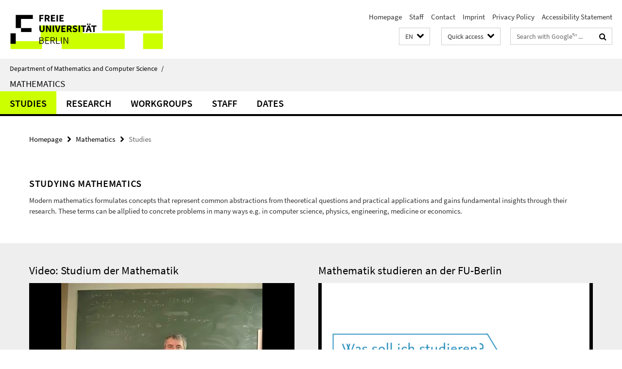

--- FILE ---
content_type: text/html; charset=utf-8
request_url: https://www.mi.fu-berlin.de/en/math/stud/index.html/
body_size: 7509
content:
<!DOCTYPE html><!-- rendered 2025-11-08 12:42:49 (UTC) --><html class="ltr" lang="en"><head><title>Studies • Mathematics • Department of Mathematics and Computer Science</title><!-- BEGIN Fragment default/25092504/views/head_meta/15438667/1751310895?135047:1823 -->
<meta charset="utf-8" /><meta content="IE=edge" http-equiv="X-UA-Compatible" /><meta content="width=device-width, initial-scale=1.0" name="viewport" /><meta content="authenticity_token" name="csrf-param" />
<meta content="4reQc7Bu3BYq8webghm6f4GzF+BiAkX5pFPTtIvawJE=" name="csrf-token" /><meta content="Studies" property="og:title" /><meta content="website" property="og:type" /><meta content="https://www.mi.fu-berlin.de/en/math/stud/index.html" property="og:url" /><!-- BEGIN Fragment default/25092504/views/open_graph_image/15458724/1751466524?165229:20011 -->
<!-- END Fragment default/25092504/views/open_graph_image/15458724/1751466524?165229:20011 -->
<meta content="index,follow" name="robots" /><meta content="2006-06-28" name="dc.date" /><meta content="Studies" name="dc.name" /><meta content="DE-BE" name="geo.region" /><meta content="Berlin" name="geo.placename" /><meta content="52.448131;13.286102" name="geo.position" /><link href="https://www.mi.fu-berlin.de/en/math/stud/index.html" rel="canonical" /><!-- BEGIN Fragment default/25092504/views/favicon/15458724/1751466524?053104:72019 -->
<link href="/assets/default2/favicon-12a6f1b0e53f527326498a6bfd4c3abd.ico" rel="shortcut icon" /><!-- END Fragment default/25092504/views/favicon/15458724/1751466524?053104:72019 -->
<!-- BEGIN Fragment default/25092504/head/rss/false/15460692/1750438800?133029:22003 -->
<link href="https://www.mi.fu-berlin.de/news-fb-gesamtliste/index.rss?format=rss" rel="alternate" title="" type="application/rss+xml" /><!-- END Fragment default/25092504/head/rss/false/15460692/1750438800?133029:22003 -->
<!-- END Fragment default/25092504/views/head_meta/15438667/1751310895?135047:1823 -->
<!-- BEGIN Fragment default/25092504/head/assets/15458724/1751466524/?051210:86400 -->
<link href="/assets/default2/default_application-part-1-841e7928a8.css" media="all" rel="stylesheet" type="text/css" /><link href="/assets/default2/default_application-part-2-2267298c74.css" media="all" rel="stylesheet" type="text/css" /><script src="/assets/default2/application-781670a880dd5cd1754f30fcf22929cb.js" type="text/javascript"></script><!--[if lt IE 9]><script src="/assets/default2/html5shiv-d11feba7bd03bd542f45c2943ca21fed.js" type="text/javascript"></script><script src="/assets/default2/respond.min-31225ade11a162d40577719d9a33d3ee.js" type="text/javascript"></script><![endif]--><meta content="Rails Connector for Infopark CMS Fiona by Infopark AG (www.infopark.de); Version 6.8.2.36.82613853" name="generator" /><!-- END Fragment default/25092504/head/assets/15458724/1751466524/?051210:86400 -->
</head><body class="site-math layout-size-XL"><div class="debug page" data-current-path="/en/math/stud/"><a class="sr-only" href="#content">Springe direkt zu Inhalt </a><div class="horizontal-bg-container-header nocontent"><div class="container container-header"><header><!-- BEGIN Fragment default/25092504/header-part-1/15432793/1738687974/?115101:86400 -->
<a accesskey="O" id="seitenanfang"></a><a accesskey="H" href="https://www.fu-berlin.de/" hreflang="" id="fu-logo-link" title="Zur Startseite der Freien Universität Berlin"><svg id="fu-logo" version="1.1" viewBox="0 0 775 187.5" x="0" y="0"><defs><g id="fu-logo-elements"><g><polygon points="75 25 156.3 25 156.3 43.8 100 43.8 100 87.5 75 87.5 75 25"></polygon><polygon points="100 87.5 150 87.5 150 106.3 100 106.3 100 87.5"></polygon><polygon points="50 112.5 75 112.5 75 162.5 50 162.5 50 112.5"></polygon></g><g><path d="M187.5,25h19.7v5.9h-12.7v7.2h10.8v5.9h-10.8v12.2h-7.1V25z"></path><path d="M237.7,56.3l-7.1-12.5c3.3-1.5,5.6-4.4,5.6-9c0-7.4-5.4-9.7-12.1-9.7h-11.3v31.3h7.1V45h3.9l6,11.2H237.7z M219.9,30.6 h3.6c3.7,0,5.7,1,5.7,4.1c0,3.1-2,4.7-5.7,4.7h-3.6V30.6z"></path><path d="M242.5,25h19.6v5.9h-12.5v6.3h10.7v5.9h-10.7v7.2h13v5.9h-20.1V25z"></path><path d="M269,25h7.1v31.3H269V25z"></path><path d="M283.2,25h19.6v5.9h-12.5v6.3h10.7v5.9h-10.7v7.2h13v5.9h-20.1V25z"></path></g><g><path d="M427.8,72.7c2,0,3.4-1.4,3.4-3.4c0-1.9-1.4-3.4-3.4-3.4c-2,0-3.4,1.4-3.4,3.4C424.4,71.3,425.8,72.7,427.8,72.7z"></path><path d="M417.2,72.7c2,0,3.4-1.4,3.4-3.4c0-1.9-1.4-3.4-3.4-3.4c-2,0-3.4,1.4-3.4,3.4C413.8,71.3,415.2,72.7,417.2,72.7z"></path><path d="M187.5,91.8V75h7.1v17.5c0,6.1,1.9,8.2,5.4,8.2c3.5,0,5.5-2.1,5.5-8.2V75h6.8v16.8c0,10.5-4.3,15.1-12.3,15.1 C191.9,106.9,187.5,102.3,187.5,91.8z"></path><path d="M218.8,75h7.2l8.2,15.5l3.1,6.9h0.2c-0.3-3.3-0.9-7.7-0.9-11.4V75h6.7v31.3h-7.2L228,90.7l-3.1-6.8h-0.2 c0.3,3.4,0.9,7.6,0.9,11.3v11.1h-6.7V75z"></path><path d="M250.4,75h7.1v31.3h-7.1V75z"></path><path d="M261,75h7.5l3.8,14.6c0.9,3.4,1.6,6.6,2.5,10h0.2c0.9-3.4,1.6-6.6,2.5-10l3.7-14.6h7.2l-9.4,31.3h-8.5L261,75z"></path><path d="M291.9,75h19.6V81h-12.5v6.3h10.7v5.9h-10.7v7.2h13v5.9h-20.1V75z"></path><path d="M342.8,106.3l-7.1-12.5c3.3-1.5,5.6-4.4,5.6-9c0-7.4-5.4-9.7-12.1-9.7H318v31.3h7.1V95.1h3.9l6,11.2H342.8z M325.1,80.7 h3.6c3.7,0,5.7,1,5.7,4.1c0,3.1-2,4.7-5.7,4.7h-3.6V80.7z"></path><path d="M344.9,102.4l4.1-4.8c2.2,1.9,5.1,3.3,7.7,3.3c2.9,0,4.4-1.2,4.4-3c0-2-1.8-2.6-4.5-3.7l-4.1-1.7c-3.2-1.3-6.3-4-6.3-8.5 c0-5.2,4.6-9.3,11.1-9.3c3.6,0,7.4,1.4,10.1,4.1l-3.6,4.5c-2.1-1.6-4-2.4-6.5-2.4c-2.4,0-4,1-4,2.8c0,1.9,2,2.6,4.8,3.7l4,1.6 c3.8,1.5,6.2,4.1,6.2,8.5c0,5.2-4.3,9.7-11.8,9.7C352.4,106.9,348.1,105.3,344.9,102.4z"></path><path d="M373.9,75h7.1v31.3h-7.1V75z"></path><path d="M394.4,81h-8.6V75H410V81h-8.6v25.3h-7.1V81z"></path><path d="M429.2,106.3h7.5L426.9,75h-8.5l-9.8,31.3h7.2l1.9-7.4h9.5L429.2,106.3z M419.2,93.4l0.8-2.9c0.9-3.1,1.7-6.8,2.5-10.1 h0.2c0.8,3.3,1.7,7,2.5,10.1l0.7,2.9H419.2z"></path><path d="M443.6,81h-8.6V75h24.3V81h-8.6v25.3h-7.1V81z"></path></g><g><path d="M187.5,131.2h8.9c6.3,0,10.6,2.2,10.6,7.6c0,3.2-1.7,5.8-4.7,6.8v0.2c3.9,0.7,6.5,3.2,6.5,7.5c0,6.1-4.7,9.1-11.7,9.1 h-9.6V131.2z M195.7,144.7c5.8,0,8.1-2.1,8.1-5.5c0-3.9-2.7-5.4-7.9-5.4h-5.1v10.9H195.7z M196.5,159.9c5.7,0,9.1-2.1,9.1-6.6 c0-4.1-3.3-6-9.1-6h-5.8v12.6H196.5z"></path><path d="M215.5,131.2h17.6v2.8h-14.4v10.6h12.1v2.8h-12.1v12.3h14.9v2.8h-18.1V131.2z"></path><path d="M261.5,162.5l-8.2-14c4.5-0.9,7.4-3.8,7.4-8.7c0-6.3-4.4-8.6-10.7-8.6h-9.4v31.3h3.3v-13.7h6l7.9,13.7H261.5z M243.8,133.9h5.6c5.1,0,8,1.6,8,5.9c0,4.3-2.8,6.3-8,6.3h-5.6V133.9z"></path><path d="M267.4,131.2h3.3v28.5h13.9v2.8h-17.2V131.2z"></path><path d="M290.3,131.2h3.3v31.3h-3.3V131.2z"></path><path d="M302.6,131.2h3.4l12,20.6l3.4,6.4h0.2c-0.2-3.1-0.4-6.4-0.4-9.6v-17.4h3.1v31.3H321l-12-20.6l-3.4-6.4h-0.2 c0.2,3.1,0.4,6.2,0.4,9.4v17.6h-3.1V131.2z"></path></g></g></defs><g id="fu-logo-rects"></g><use x="0" xlink:href="#fu-logo-elements" y="0"></use></svg></a><script>"use strict";var svgFLogoObj = document.getElementById("fu-logo");var rectsContainer = svgFLogoObj.getElementById("fu-logo-rects");var svgns = "http://www.w3.org/2000/svg";var xlinkns = "http://www.w3.org/1999/xlink";function createRect(xPos, yPos) {  var rectWidth = ["300", "200", "150"];  var rectHeight = ["75", "100", "150"];  var rectXOffset = ["0", "100", "50"];  var rectYOffset = ["0", "75", "150"];  var x = rectXOffset[getRandomIntInclusive(0, 2)];  var y = rectYOffset[getRandomIntInclusive(0, 2)];  if (xPos == "1") {    x = x;  }  if (xPos == "2") {    x = +x + 193.75;  }  if (xPos == "3") {    x = +x + 387.5;  }  if (xPos == "4") {    x = +x + 581.25;  }  if (yPos == "1") {    y = y;  }  if (yPos == "2") {    y = +y + 112.5;  }  var cssClasses = "rectangle";  var rectColor = "#CCFF00";  var style = "fill: ".concat(rectColor, ";");  var rect = document.createElementNS(svgns, "rect");  rect.setAttribute("x", x);  rect.setAttribute("y", y);  rect.setAttribute("width", rectWidth[getRandomIntInclusive(0, 2)]);  rect.setAttribute("height", rectHeight[getRandomIntInclusive(0, 2)]);  rect.setAttribute("class", cssClasses);  rect.setAttribute("style", style);  rectsContainer.appendChild(rect);}function getRandomIntInclusive(min, max) {  min = Math.ceil(min);  max = Math.floor(max);  return Math.floor(Math.random() * (max - min + 1)) + min;}function makeGrid() {  for (var i = 1; i < 17; i = i + 1) {    if (i == "1") {      createRect("1", "1");    }    if (i == "2") {      createRect("2", "1");    }    if (i == "3") {      createRect("3", "1");    }    if (i == "5") {      createRect("1", "2");    }    if (i == "6") {      createRect("2", "2");    }    if (i == "7") {      createRect("3", "2");    }    if (i == "8") {      createRect("4", "2");    }  }}makeGrid();</script><a accesskey="H" href="https://www.fu-berlin.de/" hreflang="" id="fu-label-link" title="Zur Startseite der Freien Universität Berlin"><div id="fu-label-wrapper"><svg id="fu-label" version="1.1" viewBox="0 0 50 50" x="0" y="0"><defs><g id="fu-label-elements"><rect height="50" id="fu-label-bg" width="50"></rect><g><polygon points="19.17 10.75 36.01 10.75 36.01 14.65 24.35 14.65 24.35 23.71 19.17 23.71 19.17 10.75"></polygon><polygon points="24.35 23.71 34.71 23.71 34.71 27.6 24.35 27.6 24.35 23.71"></polygon><polygon points="13.99 28.88 19.17 28.88 19.17 39.25 13.99 39.25 13.99 28.88"></polygon></g></g></defs><use x="0" xlink:href="#fu-label-elements" y="0"></use></svg></div><div id="fu-label-text">Freie Universität Berlin</div></a><h1 class="hide">Department of Mathematics and Computer Science</h1><hr class="hide" /><h2 class="sr-only">Service Navigation</h2><ul class="top-nav no-print"><li><a href="/en/index.html" rel="index" title="To the Homepage of: Department of Mathematics and Computer Science">Homepage</a></li><li><a href="/people/index.html" title="">Staff</a></li><li><a href="/en/math/contact/index.html" title="">Contact</a></li><li><a href="/fb/impressum/index.html" title="">Imprint</a></li><li><a href="https://www.fu-berlin.de/en/datenschutz.html" title="">Privacy Policy</a></li><li><a href="https://www.fu-berlin.de/$REDIRECTS/accessibility.html" title="">Accessibility Statement</a></li></ul><!-- END Fragment default/25092504/header-part-1/15432793/1738687974/?115101:86400 -->
<a class="services-menu-icon no-print"><div class="icon-close icon-cds icon-cds-wrong" style="display: none;"></div><div class="icon-menu"><div class="dot"></div><div class="dot"></div><div class="dot"></div></div></a><div class="services-search-icon no-print"><div class="icon-close icon-cds icon-cds-wrong" style="display: none;"></div><div class="icon-search fa fa-search"></div></div><div class="services no-print"><!-- BEGIN Fragment default/25092504/header/languages/15432793/1738687974/?141346:4027 -->
<div class="services-language dropdown"><div aria-haspopup="listbox" aria-label="Sprache auswählen" class="services-dropdown-button btn btn-default" id="lang" role="button"><span aria-label="English">EN</span><div class="services-dropdown-button-icon"><div class="fa fa-chevron-down services-dropdown-button-icon-open"></div><div class="fa fa-chevron-up services-dropdown-button-icon-close"></div></div></div><ul class="dropdown-menu dropdown-menu-right" role="listbox" tabindex="-1"><li role="option"><a class="fub-language-version" data-locale="de" href="#" hreflang="de" lang="de" title="Deutschsprachige Version">DE: Deutsch</a></li><li aria-disabled="true" aria-selected="true" class="disabled" role="option"><a href="#" lang="en" title="This page is an English version">EN: English</a></li></ul></div><!-- END Fragment default/25092504/header/languages/15432793/1738687974/?141346:4027 -->
<!-- BEGIN Fragment default/25092504/header-part-2/15432793/1738687974/?052158:86400 -->
<div class="services-quick-access dropdown"><div class="services-dropdown-button btn btn-default" id="quick-access">Quick access<div class="services-dropdown-button-icon"><div class="fa fa-chevron-down services-dropdown-button-icon-open"></div><div class="fa fa-chevron-up services-dropdown-button-icon-close"></div></div></div><div class="dropdown-menu dropdown-menu-right direct-access-wrapper cms-box-ajax-content" data-ajax-url="/en/_schnellzugriff-en/schnellzugriff/index.html?comp=direct_access&amp;irq=1"><div class="spinner direct-access-panel" style="display: none; width: 16px; padding: 20px;"><img alt="spinner" src="/assets/default2/spinner-39a0a2170912fd2acf310826322141db.gif" /></div></div></div><div class="services-search"><form action="/en/_search/index.html" class="fub-google-search-form" id="search-form" method="get" role="search"><input name="ie" type="hidden" value="UTF-8" /><label class="search-label" for="search-input">Search terms</label><input autocomplete="off" class="search-input" id="search-input" name="q" placeholder="Search with Google™ ..." title="Please enter search term here" type="text" /><button class="search-button" id="search_button" title="Search with Google™ ..." type="submit"><i class="fa fa-search"></i></button></form><div class="search-privacy-link"><a href="http://www.fu-berlin.de/en/redaktion/impressum/datenschutzhinweise#faq_06_externe_suche" title="Information about data transfer when using Google Search™">Information about data transfer when using Google Search™</a></div></div><!-- END Fragment default/25092504/header-part-2/15432793/1738687974/?052158:86400 -->
</div></header></div></div><div class="horizontal-bg-container-identity nocontent"><div class="container container-identity"><div class="identity closed"><i class="identity-text-parent-icon-close fa fa-angle-up no-print"></i><i class="identity-text-parent-icon-open fa fa-angle-down no-print"></i><div class="identity-text-parent no-print"><a class="identity-text-parent-first" href="/en/index.html" rel="index" title="To the Homepage of: ">Department of Mathematics and Computer Science<span class="identity-text-separator">/</span></a></div><h2 class="identity-text-main"><a href="/en/math/index.html" title="To the Homepage of:  Mathematics">Mathematics</a></h2></div></div></div><!-- BEGIN Fragment default/25092504/navbar-wrapper-ajax/0/15432793/1738687974/?135035:3600 -->
<div class="navbar-wrapper cms-box-ajax-content" data-ajax-url="/en/math/index.html?comp=navbar&amp;irq=1&amp;pm=0"><nav class="main-nav-container no-print" style=""><div class="container main-nav-container-inner"><div class="main-nav-scroll-buttons" style="display:none"><div id="main-nav-btn-scroll-left" role="button"><div class="fa fa-angle-left"></div></div><div id="main-nav-btn-scroll-right" role="button"><div class="fa fa-angle-right"></div></div></div><div class="main-nav-toggle"><span class="main-nav-toggle-text">Menu</span><span class="main-nav-toggle-icon"><span class="line"></span><span class="line"></span><span class="line"></span></span></div><ul class="main-nav level-1" id="fub-main-nav"><li class="main-nav-item level-1 has-children" data-index="0" data-menu-item-path="#" data-menu-shortened="0"><a class="main-nav-item-link level-1" href="#" title="loading...">Studies</a><div class="icon-has-children"><div class="fa fa-angle-right"></div><div class="fa fa-angle-down"></div><div class="fa fa-angle-up"></div></div><div class="container main-nav-parent level-2" style="display:none"><p style="margin: 20px;">loading... </p></div></li><li class="main-nav-item level-1 has-children" data-index="1" data-menu-item-path="#" data-menu-shortened="0"><a class="main-nav-item-link level-1" href="#" title="loading...">Research</a><div class="icon-has-children"><div class="fa fa-angle-right"></div><div class="fa fa-angle-down"></div><div class="fa fa-angle-up"></div></div><div class="container main-nav-parent level-2" style="display:none"><p style="margin: 20px;">loading... </p></div></li><li class="main-nav-item level-1 has-children" data-index="2" data-menu-item-path="#" data-menu-shortened="0"><a class="main-nav-item-link level-1" href="#" title="loading...">Workgroups</a><div class="icon-has-children"><div class="fa fa-angle-right"></div><div class="fa fa-angle-down"></div><div class="fa fa-angle-up"></div></div><div class="container main-nav-parent level-2" style="display:none"><p style="margin: 20px;">loading... </p></div></li><li class="main-nav-item level-1 has-children" data-index="3" data-menu-item-path="#" data-menu-shortened="0"><a class="main-nav-item-link level-1" href="#" title="loading...">Staff</a><div class="icon-has-children"><div class="fa fa-angle-right"></div><div class="fa fa-angle-down"></div><div class="fa fa-angle-up"></div></div><div class="container main-nav-parent level-2" style="display:none"><p style="margin: 20px;">loading... </p></div></li><li class="main-nav-item level-1 has-children" data-index="4" data-menu-item-path="#" data-menu-shortened="0"><a class="main-nav-item-link level-1" href="#" title="loading...">Dates</a><div class="icon-has-children"><div class="fa fa-angle-right"></div><div class="fa fa-angle-down"></div><div class="fa fa-angle-up"></div></div><div class="container main-nav-parent level-2" style="display:none"><p style="margin: 20px;">loading... </p></div></li></ul></div><div class="main-nav-flyout-global"><div class="container"></div><button id="main-nav-btn-flyout-close" type="button"><div id="main-nav-btn-flyout-close-container"><i class="fa fa-angle-up"></i></div></button></div></nav></div><script type="text/javascript">$(document).ready(function () { Luise.Navigation.init(); });</script><!-- END Fragment default/25092504/navbar-wrapper-ajax/0/15432793/1738687974/?135035:3600 -->
<!-- BEGIN Fragment default/25092504/fu_startseiten_ordner/flexible/15438667/1751310895/?135250:601 -->
<main class="content-wrapper cms-content-wrapper-flexible-stud"><div class="container breadcrumbs-container nocontent"><div class="row"><div class="col-xs-12"><div class="box breadcrumbs no-print"><p class="hide">Path Navigation</p><ul class="fu-breadcrumb"><li><a href="/en/index.html">Homepage</a><i class="fa fa-chevron-right"></i></li><li><a href="/en/math/index.html">Mathematics</a><i class="fa fa-chevron-right"></i></li><li class="active">Studies</li></ul></div></div></div></div><noscript><div class="container"><div class="box box-warning"><em class="mark-4">Please enable JavaScript in Your browser.</em></div></div></noscript><a id="content"></a><div class="horizontal-bg-container horizontal-bg-container-1 horizontal-bg-container-odd"><div class="container"><div class="row layout-12" id="cms-id-row-1"><div class="fub-fu_text_box col-xl-12 col-l-12 col-m-12 col-s-12 col-xs-12 fub-content-element-intro-math-stud" data-debug-content-element-colspan="12"><div class="box box-text box-border box-text-cms-12 cms-box_intro-math-stud"><h3 class="box-text-headline">Studying Mathematics</h3><div class="box-text-text hyphens"><div class="editor-content "><p>Modern mathematics formulates concepts that represent common abstractions from theoretical questions and practical applications and gains fundamental insights through their research. These terms can be allplied to concrete problems in many ways e.g. in computer science, physics, engineering, medicine or economics.</p></div></div></div></div></div></div></div><div class="horizontal-bg-container horizontal-bg-container-2 horizontal-bg-container-even"><div class="container"><div class="row layout-6-6" id="cms-id-row-2"><div class="fub-fu_medien_v2_ordner col-xl-6 col-l-6 col-m-12 col-s-12 col-xs-12 fub-content-element-videostatement-mathematik" data-debug-content-element-colspan="6"><!-- BEGIN Fragment default/25092504/fu_medien_v2_ordner/6/17107948/1479725530/?141249:1800 -->
<div class="box box-media-item"><h2>Video: Studium der Mathematik</h2><link href="https://medien.cedis.fu-berlin.de/services/fu-player/r03/css/fu-video-player.min.css" rel="stylesheet" type="text/css" /><script src="https://medien.cedis.fu-berlin.de/services/fu-player/r03/js/fu-video-player.min.js" type="text/javascript"></script><div class="box-media-item-videojs" style="background: #fff; max-width: 546px; margin-bottom: 11px;"><div class="cms-box-ajax-content" data-ajax-url="/math/stud/videostatement-mathematik/index.html?irq=1" style="background: #f1f1f1;"><div class="spinner media-item" style="display: none; width: 16px; padding: 20px;"><img alt="spinner" src="/assets/default2/spinner-39a0a2170912fd2acf310826322141db.gif" /></div><noscript><em class="mark-4">Please enable JavaScript.</em></noscript></div></div></div><!-- END Fragment default/25092504/fu_medien_v2_ordner/6/17107948/1479725530/?141249:1800 -->
</div><div class="fub-fu_medien_v2_ordner col-xl-6 col-l-6 col-m-12 col-s-12 col-xs-12 fub-content-element-video-fu-math-osa" data-debug-content-element-colspan="6"><!-- BEGIN Fragment default/25092504/fu_medien_v2_ordner/6/88803201/1525258705/?141249:1800 -->
<div class="box box-media-item"><h2>Mathematik studieren an der FU-Berlin</h2><link href="https://medien.cedis.fu-berlin.de/services/fu-player/r03/css/fu-video-player.min.css" rel="stylesheet" type="text/css" /><script src="https://medien.cedis.fu-berlin.de/services/fu-player/r03/js/fu-video-player.min.js" type="text/javascript"></script><div class="box-media-item-videojs" style="background: #fff; max-width: 100%; margin-bottom: 11px;"><div class="cms-box-ajax-content" data-ajax-url="/math/stud/_elemente_startseite_math-stud/_inhaltselemente/video-fu-math-osa/index.html?irq=1" style="background: #f1f1f1;"><div class="spinner media-item" style="display: none; width: 16px; padding: 20px;"><img alt="spinner" src="/assets/default2/spinner-39a0a2170912fd2acf310826322141db.gif" /></div><noscript><em class="mark-4">Please enable JavaScript.</em></noscript></div></div></div><!-- END Fragment default/25092504/fu_medien_v2_ordner/6/88803201/1525258705/?141249:1800 -->
</div></div></div></div><div class="horizontal-bg-container horizontal-bg-container-3 horizontal-bg-container-odd"><div class="container"><div class="row layout-4-4-4" id="cms-id-row-3"><div class="fub-fu_banner_text col-xl-4 col-l-4 col-m-4 col-s-12 col-xs-12 fub-content-element-Vorlesungsverzeichnisse" data-debug-content-element-colspan="4"><div class="box box-text-banner"><a class="box-text-banner-link" href="/en/stud/kvv-links/index.html" target="_self" title="Course Catalog"><span class="box-text-banner-icon"><div class="fa fa-chevron-right"></div></span><span class="box-text-banner-text">Course catalog</span></a></div></div><div class="fub-fu_banner_text col-xl-4 col-l-4 col-m-4 col-s-12 col-xs-12 fub-content-element-links-stud" data-debug-content-element-colspan="4"><div class="box box-text-banner"><a class="box-text-banner-link" href="/en/math/stud/hilfreiche_Links_Studierende/index.html" target="_self" title="Helpful Links for Students"><span class="box-text-banner-icon"><div class="fa fa-chevron-right"></div></span><span class="box-text-banner-text">Helpful Links</span></a></div></div><div class="fub-fu_banner_text col-xl-4 col-l-4 col-m-4 col-s-12 col-xs-12 fub-content-element-studieninteressierte" data-debug-content-element-colspan="4"><div class="box box-text-banner"><a class="box-text-banner-link" href="/en/math/stud/studieninteressierte-math/index.html" target="_self" title="Prospective Students Mathematics"><span class="box-text-banner-icon"><div class="fa fa-chevron-right"></div></span><span class="box-text-banner-text">Prospective students</span></a></div></div></div></div></div><div class="horizontal-bg-container horizontal-bg-container-4 horizontal-bg-container-even"><div class="container"><div class="row layout-4-4-4" id="cms-id-row-4"><div class="fub-fu_banner_text col-xl-4 col-l-4 col-m-4 col-s-12 col-xs-12 fub-content-element-studienstart" data-debug-content-element-colspan="4"><div class="box box-text-banner"><a class="box-text-banner-link" href="/en/stud/beratungszentrum/studienstart/index.html" target="_self" title="Getting Started"><span class="box-text-banner-icon"><div class="fa fa-chevron-right"></div></span><span class="box-text-banner-text">Getting started as freshmen</span></a></div></div><div class="fub-fu_banner_text col-xl-4 col-l-4 col-m-4 col-s-12 col-xs-12 fub-content-element-ba-mathe" data-debug-content-element-colspan="4"><div class="box box-text-banner"><a class="box-text-banner-link" href="/en/math/stud/mathebachelor/index.html" target="_self" title="Bachelor Mathematics"><span class="box-text-banner-icon"><div class="fa fa-chevron-right"></div></span><span class="box-text-banner-text">Bachelor Mathematics</span></a></div></div><div class="fub-fu_banner_text col-xl-4 col-l-4 col-m-4 col-s-12 col-xs-12 fub-content-element-ma-mathe" data-debug-content-element-colspan="4"><div class="box box-text-banner"><a class="box-text-banner-link" href="/en/math/stud/mathemaster/index.html" target="_self" title="Master Mathematics"><span class="box-text-banner-icon"><div class="fa fa-chevron-right"></div></span><span class="box-text-banner-text">Master Mathematics</span></a></div></div></div></div></div><div class="horizontal-bg-container horizontal-bg-container-5 horizontal-bg-container-odd"><div class="container"><div class="row layout-4-4-4" id="cms-id-row-5"><div class="fub-fu_banner_text col-xl-4 col-l-4 col-m-4 col-s-12 col-xs-12 fub-content-element-la-ba-mathe" data-debug-content-element-colspan="4"><div class="box box-text-banner"><a class="box-text-banner-link" href="/en/math/stud/lehramtsbachelor/index.html" target="_self" title="School Teacher Bachelor"><span class="box-text-banner-icon"><div class="fa fa-chevron-right"></div></span><span class="box-text-banner-text">School Teacher Bachelor</span></a></div></div><div class="fub-fu_banner_text col-xl-4 col-l-4 col-m-4 col-s-12 col-xs-12 fub-content-element-la-ma-mathe" data-debug-content-element-colspan="4"><div class="box box-text-banner"><a class="box-text-banner-link" href="/math/groups/ag-ddm/studium/index.html" target="_self" title="Studium"><span class="box-text-banner-icon"><div class="fa fa-chevron-right"></div></span><span class="box-text-banner-text">School Teacher Master</span></a></div></div><div class="fub-fu_banner_text col-xl-4 col-l-4 col-m-4 col-s-12 col-xs-12 fub-content-element-promhab" data-debug-content-element-colspan="4"><div class="box box-text-banner"><a class="box-text-banner-link" href="/en/math/stud/prom-habil.html" target="_self" title="PhD and Postdoc study"><span class="box-text-banner-icon"><div class="fa fa-chevron-right"></div></span><span class="box-text-banner-text">PhDs, PostDocs/Habilitation</span></a></div></div></div></div></div><div class="horizontal-bg-container horizontal-bg-container-6 horizontal-bg-container-even"><div class="container"><div class="row layout-4-4-4" id="cms-id-row-6"><div class="fub-fu_banner_text col-xl-4 col-l-4 col-m-4 col-s-12 col-xs-12 fub-content-element-master-dataScience" data-debug-content-element-colspan="4"><div class="box box-text-banner"><a class="box-text-banner-link" href="https://www.mi.fu-berlin.de/en/data-science/index.html" target="_self" title="https://www.mi.fu-berlin.de/en/data-science/index.html"><span class="box-text-banner-icon"><div class="fa fa-chevron-right"></div></span><span class="box-text-banner-text">Master Data Science</span></a></div></div><div class="fub-fu_banner_text col-xl-4 col-l-4 col-m-4 col-s-12 col-xs-12 fub-content-element-master-computationalSciences" data-debug-content-element-colspan="4"><div class="box box-text-banner"><a class="box-text-banner-link" href="https://www.compsci.fu-berlin.de/en/index.html" target="_self" title="https://www.compsci.fu-berlin.de/en/index.html"><span class="box-text-banner-icon"><div class="fa fa-chevron-right"></div></span><span class="box-text-banner-text">Master Computational Sciences</span></a></div></div><div class="fub-fu_aufmacher_dok col-xl-4 col-l-4 col-m-4 col-s-12 col-xs-12 fub-content-element-links-thema" data-debug-content-element-colspan="4"><div class="box-teaser-list-element row"><div class="box-teaser-list-text col-m-12"><h2 class="box-teaser-list-title">Related Links</h2><ul class="box-teaser-list-link-list fa-ul"><li><a href="http://www.fu-berlin.de/en/studium/index.html" target="_self"><i class="fa fa-li fa-chevron-right"></i>FU Berlin Info about Application and Admission</a></li><li><a href="http://www.fu-berlin.de/en/studium/studienorganisation/pruefung/index.html" target="_self"><i class="fa fa-li fa-chevron-right"></i>Offices of Examination, General Regulations</a></li><li><a href="/en/stud/index.html" target="_self"><i class="fa fa-li fa-chevron-right"></i>General Information for Students</a></li><li><a href="/en/stud/scholarships/index.html" target="_self"><i class="fa fa-li fa-chevron-right"></i>Scholarships</a></li></ul></div></div></div></div></div></div></main><!-- END Fragment default/25092504/fu_startseiten_ordner/flexible/15438667/1751310895/?135250:601 -->
<!-- BEGIN Fragment default/25092504/footer/banners/15438667/1751310895/?141433:3600 -->
<!-- END Fragment default/25092504/footer/banners/15438667/1751310895/?141433:3600 -->
<div class="horizontal-bg-container-footer no-print nocontent"><footer><div class="container container-footer"><div class="row"><!-- BEGIN Fragment default/25092504/footer/col-2/15432793/1738687974/?135435:3600 -->
<div class="col-m-6 col-l-3"><div class="box"><h3 class="footer-section-headline">Service Navigation</h3><ul class="footer-section-list fa-ul"><li><a href="/en/index.html" rel="index" title="To the Homepage of: Department of Mathematics and Computer Science"><i class="fa fa-li fa-chevron-right"></i>Homepage</a></li><li><a href="/people/index.html" title=""><i class="fa fa-li fa-chevron-right"></i>Staff</a></li><li><a href="/en/math/contact/index.html" title=""><i class="fa fa-li fa-chevron-right"></i>Contact</a></li><li><a href="/fb/impressum/index.html" title=""><i class="fa fa-li fa-chevron-right"></i>Imprint</a></li><li><a href="https://www.fu-berlin.de/en/datenschutz.html" title=""><i class="fa fa-li fa-chevron-right"></i>Privacy Policy</a></li><li><a href="https://www.fu-berlin.de/$REDIRECTS/accessibility.html" title=""><i class="fa fa-li fa-chevron-right"></i>Accessibility Statement</a></li></ul></div></div><!-- END Fragment default/25092504/footer/col-2/15432793/1738687974/?135435:3600 -->
<div class="col-m-6 col-l-3"><div class="box"><h3 class="footer-section-headline">This Page</h3><ul class="footer-section-list fa-ul"><li><a href="#" onclick="javascript:self.print();return false;" rel="alternate" role="button" title="Print this page"><i class="fa fa-li fa-chevron-right"></i>Print</a></li><!-- BEGIN Fragment default/25092504/footer/col-4.rss/15432793/1738687974/?141433:3600 -->
<li><a href="https://www.mi.fu-berlin.de/news-fb-gesamtliste/index.rss?format=rss" target="_blank" title="Subscribe RSS-Feed"><i class="fa fa-li fa-chevron-right"></i>Subscribe RSS-Feed</a></li><!-- END Fragment default/25092504/footer/col-4.rss/15432793/1738687974/?141433:3600 -->
<!-- BEGIN Fragment default/25092504/footer/col-4.languages/15432793/1738687974/?141433:3600 -->
<li><a class="fub-language-version" data-locale="en" href="/en/math/index.html?irq=0&amp;next=de" hreflang="de" lang="de" title="Deutschsprachige Version"><i class="fa fa-li fa-chevron-right"></i>Deutsch</a></li><!-- END Fragment default/25092504/footer/col-4.languages/15432793/1738687974/?141433:3600 -->
</ul></div></div><div class="clearfix visible-m"></div></div></div><div class="container container-seal"><div class="row"><div class="col-xs-12"><img alt="The Seal of the Freie Universität Berlin" id="fu-seal" src="/assets/default2/fu-siegel-web-schwarz-684a4d11be3c3400d8906a344a77c9a4.png" /><div id="fu-seal-description">The Latin words veritas, justitia, and libertas, which frame the seal of Freie Universität Berlin, stand for the values that have defined the academic ethos of Freie Universität since its founding in December 1948.</div></div></div></div></footer></div><script src="/assets/default2/henry-55a2f6b1df7f8729fca2d550689240e9.js" type="text/javascript"></script></div></body></html>

--- FILE ---
content_type: text/html; charset=utf-8
request_url: https://www.mi.fu-berlin.de/en/math/index.html?comp=navbar&irq=1&pm=0
body_size: 685
content:
<!-- BEGIN Fragment default/25092504/navbar-wrapper/15432793/1738687974/?134433:1800 -->
<!-- BEGIN Fragment default/25092504/navbar/31e4f09a1785d0b74c159a67571af116f2b11d2f/?131433:86400 -->
<nav class="main-nav-container no-print nocontent" style="display: none;"><div class="container main-nav-container-inner"><div class="main-nav-scroll-buttons" style="display:none"><div id="main-nav-btn-scroll-left" role="button"><div class="fa fa-angle-left"></div></div><div id="main-nav-btn-scroll-right" role="button"><div class="fa fa-angle-right"></div></div></div><div class="main-nav-toggle"><span class="main-nav-toggle-text">Menu</span><span class="main-nav-toggle-icon"><span class="line"></span><span class="line"></span><span class="line"></span></span></div><ul class="main-nav level-1" id="fub-main-nav"><li class="main-nav-item level-1" data-index="0" data-menu-item-path="/en/math/stud" data-menu-shortened="0" id="main-nav-item-stud"><a class="main-nav-item-link level-1" href="/en/math/stud/index.html">Studies</a></li><li class="main-nav-item level-1" data-index="1" data-menu-item-path="/en/math/projects" data-menu-shortened="0" id="main-nav-item-projects"><a class="main-nav-item-link level-1" href="/en/math/projects/index.html">Research</a></li><li class="main-nav-item level-1" data-index="2" data-menu-item-path="/en/math/groups" data-menu-shortened="0" id="main-nav-item-groups"><a class="main-nav-item-link level-1" href="/en/math/groups/index.html">Workgroups</a></li><li class="main-nav-item level-1" data-index="3" data-menu-item-path="/en/math/profs" data-menu-shortened="0" id="main-nav-item-profs"><a class="main-nav-item-link level-1" href="/en/math/profs/index.html">Staff</a></li><li class="main-nav-item level-1" data-index="4" data-menu-item-path="/en/math/dates" data-menu-shortened="0" id="main-nav-item-dates"><a class="main-nav-item-link level-1" href="/en/math/dates/index.html">Dates</a></li></ul></div><div class="main-nav-flyout-global"><div class="container"></div><button id="main-nav-btn-flyout-close" type="button"><div id="main-nav-btn-flyout-close-container"><i class="fa fa-angle-up"></i></div></button></div></nav><script type="text/javascript">$(document).ready(function () { Luise.Navigation.init(); });</script><!-- END Fragment default/25092504/navbar/31e4f09a1785d0b74c159a67571af116f2b11d2f/?131433:86400 -->
<!-- END Fragment default/25092504/navbar-wrapper/15432793/1738687974/?134433:1800 -->


--- FILE ---
content_type: text/html; charset=utf-8
request_url: https://www.mi.fu-berlin.de/math/stud/videostatement-mathematik/index.html?irq=1
body_size: 894
content:
<!-- BEGIN Fragment default/25092504/fu_medien_v2_ordner/xhr/7/17107948/1479725530/?144252:3600 -->
<div class="fu-player fu-player-playlist"><video class="video-js vjs-default-skin" controls="" data-setup="{}" id="cms-player-17107948" poster="" preload="none" webkit-playsinline="webkit-playsinline"><p class="vjs-no-js">To view this video please enable JavaScript, and consider upgrading to a web browser that supports HTML5 video. </p></video></div><script>
  // Playlist
  var plConfig17107948 = {
    fluid : true,
    controlBar : true,
    autoPlayNext : true,
    extractedPlaylist : true,
    
    videos : [
          {
            src : ['https://medien.cedis.fu-berlin.de/studienberatung_ze_netz/video_fachdarstellungen/mathe_prof.m4v'],
            poster : 'https://medien.cedis.fu-berlin.de/studienberatung_ze_netz/video_fachdarstellungen/mathe_prof_g.jpg',
            title : 'Video 1',
                                    copyright : 'Der HTML5-basierte Medienplayer - entwickelt vom Center für Digitale Systeme der Universitätsbibliothek auf Grundlage der Open Source Software Video.js - wird von den webbasierten Systemen der Freien Universität Berlin eingesetzt.',
            type: 'video/m4v'
          }
    ]
  };
  var GlobPl = GlobPl || {};
  (function() {
    if (videojs != undefined) {
      GlobPl.myPlayer = videojs('cms-player-17107948', plConfig17107948);
      if (GlobPl.myPlayer.hasPlugin("advancedPlaylist")) {
        GlobPl.myPlayer.advancedPlaylist( { localInfo : "bingo" } );
      }
      if (GlobPl.myPlayer.hasPlugin("errors")) {
        GlobPl.myPlayer.errors();
      }
//      if (GlobPl.myPlayer.hasPlugin("perSourceBehaviors") && GlobPl.myPlayer.activePlugins_.perSourceBehaviors === undefined ) {
//        GlobPl.myPlayer.perSourceBehaviors();
//      }
    }
  })();
</script><!-- END Fragment default/25092504/fu_medien_v2_ordner/xhr/7/17107948/1479725530/?144252:3600 -->


--- FILE ---
content_type: text/html; charset=utf-8
request_url: https://www.mi.fu-berlin.de/math/stud/_elemente_startseite_math-stud/_inhaltselemente/video-fu-math-osa/index.html?irq=1
body_size: 899
content:
<!-- BEGIN Fragment default/25092504/fu_medien_v2_ordner/xhr/7/88803201/1525258705/?144252:3600 -->
<div class="fu-player fu-player-playlist"><video class="video-js vjs-default-skin" controls="" data-setup="{}" id="cms-player-88803201" poster="" preload="none" webkit-playsinline="webkit-playsinline"><p class="vjs-no-js">To view this video please enable JavaScript, and consider upgrading to a web browser that supports HTML5 video. </p></video></div><script>
  // Playlist
  var plConfig88803201 = {
    fluid : true,
    controlBar : true,
    autoPlayNext : true,
    extractedPlaylist : true,
    
    videos : [
          {
            src : ['https://medien.cedis.fu-berlin.de/osa/odw/mathematik.mp4'],
            poster : '/math/stud/_elemente_startseite_math-stud/_inhaltselemente/startbild_osa.png',
            title : 'Video 1',
                                    copyright : 'Der HTML5-basierte Medienplayer - entwickelt vom Center für Digitale Systeme der Universitätsbibliothek auf Grundlage der Open Source Software Video.js - wird von den webbasierten Systemen der Freien Universität Berlin eingesetzt.',
            type: 'video/mp4'
          }
    ]
  };
  var GlobPl = GlobPl || {};
  (function() {
    if (videojs != undefined) {
      GlobPl.myPlayer = videojs('cms-player-88803201', plConfig88803201);
      if (GlobPl.myPlayer.hasPlugin("advancedPlaylist")) {
        GlobPl.myPlayer.advancedPlaylist( { localInfo : "bingo" } );
      }
      if (GlobPl.myPlayer.hasPlugin("errors")) {
        GlobPl.myPlayer.errors();
      }
//      if (GlobPl.myPlayer.hasPlugin("perSourceBehaviors") && GlobPl.myPlayer.activePlugins_.perSourceBehaviors === undefined ) {
//        GlobPl.myPlayer.perSourceBehaviors();
//      }
    }
  })();
</script><!-- END Fragment default/25092504/fu_medien_v2_ordner/xhr/7/88803201/1525258705/?144252:3600 -->
